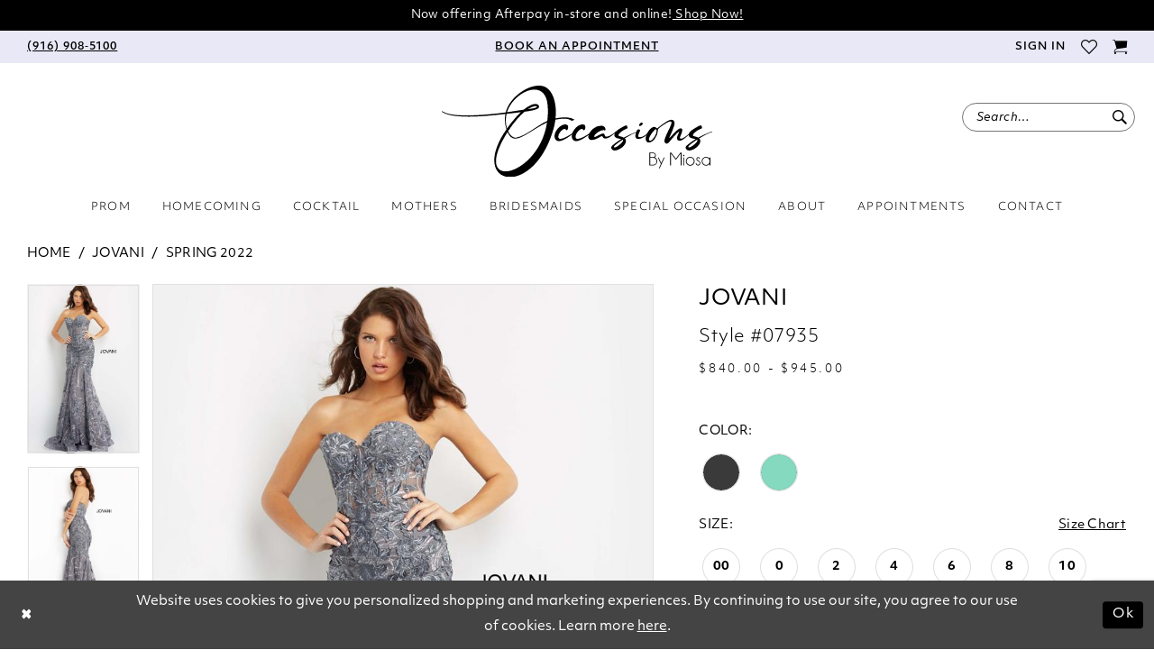

--- FILE ---
content_type: text/html; charset=utf-8
request_url: https://www.google.com/recaptcha/api2/anchor?ar=1&k=6Lcj_zIaAAAAAEPaGR6WdvVAhU7h1T3sbNdPWs4X&co=aHR0cHM6Ly93d3cub2NjYXNpb25zYnltaW9zYS5jb206NDQz&hl=en&v=naPR4A6FAh-yZLuCX253WaZq&size=invisible&anchor-ms=20000&execute-ms=15000&cb=oo6aop1xoy01
body_size: 45047
content:
<!DOCTYPE HTML><html dir="ltr" lang="en"><head><meta http-equiv="Content-Type" content="text/html; charset=UTF-8">
<meta http-equiv="X-UA-Compatible" content="IE=edge">
<title>reCAPTCHA</title>
<style type="text/css">
/* cyrillic-ext */
@font-face {
  font-family: 'Roboto';
  font-style: normal;
  font-weight: 400;
  src: url(//fonts.gstatic.com/s/roboto/v18/KFOmCnqEu92Fr1Mu72xKKTU1Kvnz.woff2) format('woff2');
  unicode-range: U+0460-052F, U+1C80-1C8A, U+20B4, U+2DE0-2DFF, U+A640-A69F, U+FE2E-FE2F;
}
/* cyrillic */
@font-face {
  font-family: 'Roboto';
  font-style: normal;
  font-weight: 400;
  src: url(//fonts.gstatic.com/s/roboto/v18/KFOmCnqEu92Fr1Mu5mxKKTU1Kvnz.woff2) format('woff2');
  unicode-range: U+0301, U+0400-045F, U+0490-0491, U+04B0-04B1, U+2116;
}
/* greek-ext */
@font-face {
  font-family: 'Roboto';
  font-style: normal;
  font-weight: 400;
  src: url(//fonts.gstatic.com/s/roboto/v18/KFOmCnqEu92Fr1Mu7mxKKTU1Kvnz.woff2) format('woff2');
  unicode-range: U+1F00-1FFF;
}
/* greek */
@font-face {
  font-family: 'Roboto';
  font-style: normal;
  font-weight: 400;
  src: url(//fonts.gstatic.com/s/roboto/v18/KFOmCnqEu92Fr1Mu4WxKKTU1Kvnz.woff2) format('woff2');
  unicode-range: U+0370-0377, U+037A-037F, U+0384-038A, U+038C, U+038E-03A1, U+03A3-03FF;
}
/* vietnamese */
@font-face {
  font-family: 'Roboto';
  font-style: normal;
  font-weight: 400;
  src: url(//fonts.gstatic.com/s/roboto/v18/KFOmCnqEu92Fr1Mu7WxKKTU1Kvnz.woff2) format('woff2');
  unicode-range: U+0102-0103, U+0110-0111, U+0128-0129, U+0168-0169, U+01A0-01A1, U+01AF-01B0, U+0300-0301, U+0303-0304, U+0308-0309, U+0323, U+0329, U+1EA0-1EF9, U+20AB;
}
/* latin-ext */
@font-face {
  font-family: 'Roboto';
  font-style: normal;
  font-weight: 400;
  src: url(//fonts.gstatic.com/s/roboto/v18/KFOmCnqEu92Fr1Mu7GxKKTU1Kvnz.woff2) format('woff2');
  unicode-range: U+0100-02BA, U+02BD-02C5, U+02C7-02CC, U+02CE-02D7, U+02DD-02FF, U+0304, U+0308, U+0329, U+1D00-1DBF, U+1E00-1E9F, U+1EF2-1EFF, U+2020, U+20A0-20AB, U+20AD-20C0, U+2113, U+2C60-2C7F, U+A720-A7FF;
}
/* latin */
@font-face {
  font-family: 'Roboto';
  font-style: normal;
  font-weight: 400;
  src: url(//fonts.gstatic.com/s/roboto/v18/KFOmCnqEu92Fr1Mu4mxKKTU1Kg.woff2) format('woff2');
  unicode-range: U+0000-00FF, U+0131, U+0152-0153, U+02BB-02BC, U+02C6, U+02DA, U+02DC, U+0304, U+0308, U+0329, U+2000-206F, U+20AC, U+2122, U+2191, U+2193, U+2212, U+2215, U+FEFF, U+FFFD;
}
/* cyrillic-ext */
@font-face {
  font-family: 'Roboto';
  font-style: normal;
  font-weight: 500;
  src: url(//fonts.gstatic.com/s/roboto/v18/KFOlCnqEu92Fr1MmEU9fCRc4AMP6lbBP.woff2) format('woff2');
  unicode-range: U+0460-052F, U+1C80-1C8A, U+20B4, U+2DE0-2DFF, U+A640-A69F, U+FE2E-FE2F;
}
/* cyrillic */
@font-face {
  font-family: 'Roboto';
  font-style: normal;
  font-weight: 500;
  src: url(//fonts.gstatic.com/s/roboto/v18/KFOlCnqEu92Fr1MmEU9fABc4AMP6lbBP.woff2) format('woff2');
  unicode-range: U+0301, U+0400-045F, U+0490-0491, U+04B0-04B1, U+2116;
}
/* greek-ext */
@font-face {
  font-family: 'Roboto';
  font-style: normal;
  font-weight: 500;
  src: url(//fonts.gstatic.com/s/roboto/v18/KFOlCnqEu92Fr1MmEU9fCBc4AMP6lbBP.woff2) format('woff2');
  unicode-range: U+1F00-1FFF;
}
/* greek */
@font-face {
  font-family: 'Roboto';
  font-style: normal;
  font-weight: 500;
  src: url(//fonts.gstatic.com/s/roboto/v18/KFOlCnqEu92Fr1MmEU9fBxc4AMP6lbBP.woff2) format('woff2');
  unicode-range: U+0370-0377, U+037A-037F, U+0384-038A, U+038C, U+038E-03A1, U+03A3-03FF;
}
/* vietnamese */
@font-face {
  font-family: 'Roboto';
  font-style: normal;
  font-weight: 500;
  src: url(//fonts.gstatic.com/s/roboto/v18/KFOlCnqEu92Fr1MmEU9fCxc4AMP6lbBP.woff2) format('woff2');
  unicode-range: U+0102-0103, U+0110-0111, U+0128-0129, U+0168-0169, U+01A0-01A1, U+01AF-01B0, U+0300-0301, U+0303-0304, U+0308-0309, U+0323, U+0329, U+1EA0-1EF9, U+20AB;
}
/* latin-ext */
@font-face {
  font-family: 'Roboto';
  font-style: normal;
  font-weight: 500;
  src: url(//fonts.gstatic.com/s/roboto/v18/KFOlCnqEu92Fr1MmEU9fChc4AMP6lbBP.woff2) format('woff2');
  unicode-range: U+0100-02BA, U+02BD-02C5, U+02C7-02CC, U+02CE-02D7, U+02DD-02FF, U+0304, U+0308, U+0329, U+1D00-1DBF, U+1E00-1E9F, U+1EF2-1EFF, U+2020, U+20A0-20AB, U+20AD-20C0, U+2113, U+2C60-2C7F, U+A720-A7FF;
}
/* latin */
@font-face {
  font-family: 'Roboto';
  font-style: normal;
  font-weight: 500;
  src: url(//fonts.gstatic.com/s/roboto/v18/KFOlCnqEu92Fr1MmEU9fBBc4AMP6lQ.woff2) format('woff2');
  unicode-range: U+0000-00FF, U+0131, U+0152-0153, U+02BB-02BC, U+02C6, U+02DA, U+02DC, U+0304, U+0308, U+0329, U+2000-206F, U+20AC, U+2122, U+2191, U+2193, U+2212, U+2215, U+FEFF, U+FFFD;
}
/* cyrillic-ext */
@font-face {
  font-family: 'Roboto';
  font-style: normal;
  font-weight: 900;
  src: url(//fonts.gstatic.com/s/roboto/v18/KFOlCnqEu92Fr1MmYUtfCRc4AMP6lbBP.woff2) format('woff2');
  unicode-range: U+0460-052F, U+1C80-1C8A, U+20B4, U+2DE0-2DFF, U+A640-A69F, U+FE2E-FE2F;
}
/* cyrillic */
@font-face {
  font-family: 'Roboto';
  font-style: normal;
  font-weight: 900;
  src: url(//fonts.gstatic.com/s/roboto/v18/KFOlCnqEu92Fr1MmYUtfABc4AMP6lbBP.woff2) format('woff2');
  unicode-range: U+0301, U+0400-045F, U+0490-0491, U+04B0-04B1, U+2116;
}
/* greek-ext */
@font-face {
  font-family: 'Roboto';
  font-style: normal;
  font-weight: 900;
  src: url(//fonts.gstatic.com/s/roboto/v18/KFOlCnqEu92Fr1MmYUtfCBc4AMP6lbBP.woff2) format('woff2');
  unicode-range: U+1F00-1FFF;
}
/* greek */
@font-face {
  font-family: 'Roboto';
  font-style: normal;
  font-weight: 900;
  src: url(//fonts.gstatic.com/s/roboto/v18/KFOlCnqEu92Fr1MmYUtfBxc4AMP6lbBP.woff2) format('woff2');
  unicode-range: U+0370-0377, U+037A-037F, U+0384-038A, U+038C, U+038E-03A1, U+03A3-03FF;
}
/* vietnamese */
@font-face {
  font-family: 'Roboto';
  font-style: normal;
  font-weight: 900;
  src: url(//fonts.gstatic.com/s/roboto/v18/KFOlCnqEu92Fr1MmYUtfCxc4AMP6lbBP.woff2) format('woff2');
  unicode-range: U+0102-0103, U+0110-0111, U+0128-0129, U+0168-0169, U+01A0-01A1, U+01AF-01B0, U+0300-0301, U+0303-0304, U+0308-0309, U+0323, U+0329, U+1EA0-1EF9, U+20AB;
}
/* latin-ext */
@font-face {
  font-family: 'Roboto';
  font-style: normal;
  font-weight: 900;
  src: url(//fonts.gstatic.com/s/roboto/v18/KFOlCnqEu92Fr1MmYUtfChc4AMP6lbBP.woff2) format('woff2');
  unicode-range: U+0100-02BA, U+02BD-02C5, U+02C7-02CC, U+02CE-02D7, U+02DD-02FF, U+0304, U+0308, U+0329, U+1D00-1DBF, U+1E00-1E9F, U+1EF2-1EFF, U+2020, U+20A0-20AB, U+20AD-20C0, U+2113, U+2C60-2C7F, U+A720-A7FF;
}
/* latin */
@font-face {
  font-family: 'Roboto';
  font-style: normal;
  font-weight: 900;
  src: url(//fonts.gstatic.com/s/roboto/v18/KFOlCnqEu92Fr1MmYUtfBBc4AMP6lQ.woff2) format('woff2');
  unicode-range: U+0000-00FF, U+0131, U+0152-0153, U+02BB-02BC, U+02C6, U+02DA, U+02DC, U+0304, U+0308, U+0329, U+2000-206F, U+20AC, U+2122, U+2191, U+2193, U+2212, U+2215, U+FEFF, U+FFFD;
}

</style>
<link rel="stylesheet" type="text/css" href="https://www.gstatic.com/recaptcha/releases/naPR4A6FAh-yZLuCX253WaZq/styles__ltr.css">
<script nonce="fHIO1-sdQuu1CiWWMIfKtQ" type="text/javascript">window['__recaptcha_api'] = 'https://www.google.com/recaptcha/api2/';</script>
<script type="text/javascript" src="https://www.gstatic.com/recaptcha/releases/naPR4A6FAh-yZLuCX253WaZq/recaptcha__en.js" nonce="fHIO1-sdQuu1CiWWMIfKtQ">
      
    </script></head>
<body><div id="rc-anchor-alert" class="rc-anchor-alert"></div>
<input type="hidden" id="recaptcha-token" value="[base64]">
<script type="text/javascript" nonce="fHIO1-sdQuu1CiWWMIfKtQ">
      recaptcha.anchor.Main.init("[\x22ainput\x22,[\x22bgdata\x22,\x22\x22,\[base64]/[base64]/[base64]/[base64]/[base64]/[base64]/[base64]/eShDLnN1YnN0cmluZygzKSxwLGYsRSxELEEsRixJKTpLayhDLHApfSxIPWZ1bmN0aW9uKEMscCxmLEUsRCxBKXtpZihDLk89PUMpZm9yKEE9RyhDLGYpLGY9PTMxNXx8Zj09MTU1fHxmPT0xMzQ/[base64]/[base64]/[base64]\\u003d\x22,\[base64]\x22,\x22wrFgw5VJw6YOw4o8MSvCihnDvGcGw5TCiQpCC8OkwoEgwp5eMsKbw6zCr8OiPsK9wr7Dgg3CmhrCpjbDlsKZOyUuwoBbWXI8wq7DononGBvCk8K2AcKXNW3DhsOER8OIQsKmQ2fDvCXCrMONd0smRMOAc8KRwo7Dm3/Ds1AdwqrDhMOofcOhw53Cu0nDicODw57DvsKALsOUwqvDoRRHw7pyI8Kmw6PDmXdnY23DiCBnw6/CjsKZfMO1w5zDo8KQCMK0w4VLTMOhX8K6IcK7NmwgwplZwpt+woR0wonDhmRvwrZRQUDClEwzwrvDsMOUGTIPf3FOSSLDhMOBwqPDoj5Vw7kgHzdzAnBPwpk9W3gSIU0yIE/ChAtTw6nDpx/Ct8Krw53Ch0Z7LnoowpDDiEDCjsOrw6ZOw4Zdw7XDnMKgwoMvbijCh8K3wrQPwoRnwprCicKGw4rDuVVXewRww6xVN3AhVB3DpcKuwrt6cXdGckk/wq3CoXTDt2zDuwrCuC/Dp8KNXjo4w4vDug1lw5XCi8OIMyXDm8OHUMKLwpJnfMKIw7RFDDTDsH7DsVbDlEp6wrNhw7cvT8Kxw6krwqpBIiNYw7XCphDDkkU/[base64]/DgXvCu8K3eEQFGAbDjsKHF8OIwqHDrcKSZDTCtwXDsXd8w7LChsOPw6YXwrPCqlTDq3LDpjVZR1o2E8Ked8OPVsOnw7AkwrEJChrDrGcGw5dvB2rDmsO9wpRNVsK3woc9SVtGwqVFw4Y6cMOGfRjDo28sfMOwFBAZUcKawqgcw6bDgsOCWwjDixzDkR/Cr8O5MzjCrsOuw6vDtm/CnsOjwq/DmwtYw4nChsOmMTxiwqI8w6o7HR/DmGZLMcOlwoJ8wp/DhQV1woNWU8ORQMKJwqjCkcKRwoXCuWsswp1rwrvCgMO5wqbDrW7DusOcCMKlwq/CizJCA2ciHjPCicK1wolVw7pEwqEZCMKdLMKnwqLDuAXCrTwRw7xvP3/DqcK6wqtceGJ3PcKFwpgGZ8OXQWV9w7AQwoNhCxzCrsORw4/CisOOKQx9w77DkcKOwpjDoRLDnGDDi2/CscOBw55Ew6wGw4XDoRjCpQgdwr8aeDDDmMKPFwDDsMKmIgPCv8OwasKAWSLDoMKww7HCjlJgBsOSw7PCjD4fw5hdwovDoCsbw68acA9ObsOpwrdVw7Yrw7c6JnF9w4ocwr5EZkg8HcOaw5zDqkJiwpZodz06V1/DvsKHw7xSSsOzEMKrCcOZD8OlwoTCoQ8HwozCssKUMsKyw4FuM8OXTQRiJWVzwo46wpZhPMOIB37CrQcjEsOJwonDksKlwrspKxXDmsOVXEZRJcOiwozChsKfw7LDtsKXwqDDl8Onw5fCo0pFZcK/[base64]/CgMOXwprDgcKPw4gVwovCssOUwonCgERXwoBAZl/DpcKvw6bCicOPXTkOJT8wwrc7SMKswo1EfsOQwrTDrcKiworDh8Ktw4B0w7DDusOcw7duwrMCw5DCjAhRbsKgYhBXwqfDp8ORwq9aw4R7w7XDrSIFfsKjEsO5PEMiPS9aOTcRRBLCtQnDrlfCucOVwolywrrDsMOxA2Q/KnhGwotZM8OGw7PDqsOmwpp0fsKEw4UXdsOXwp0bd8O8J3nChcKuawfCtcO3a3wFEMOjw5gychtLLHnDlcOEcUwGChTCnAscw4bCpQZJwpfDmC/[base64]/DlsO0JsKOw67DpWbCi8OtWMKrwpM9IwjDv8O2GsOIwoRZwrFLw4U5NsK1eVJawr9cw5AuCcKSw47Dq2gsQcOcbwB8wrPDisOvwpgZw4sZw6wfwqHDg8KZY8OGMMOswqhbwofCglTCjMO3KEpLTMO/KcK2eEF0fkfCusOod8KOw4MlFsKwwqtEwpt6wp9DTsKjwp/Cl8KpwoMcOsKnQsO8QwXDq8KbwqHDpMKFwqHCqHprFsKdwpfCkksbw6fDjcO2XMOOw4jClMOrSFh0w7rCpBU0wozCpcKbUXEdccO8Tz3DusOVwrrDkw8FMcKUCmDDnMKzbCctTsOkfnZGw7HCq09ew4NLDFTDjMKQwrjDp8Orw57DlcObc8Ovw7fCvsKxZsOxw7/CsMKiw6DCqwUeMcObw5PDp8Olwpp/CGUsM8OhwpzDmxc1w4gmw7nDqmlGwqDCmUDCg8Klw5/Ds8OtwoPDk8KhW8OPP8KHBMOdw5B/wrxCw4wtw5/[base64]/CpsOwHjJkw65Mwr/CvMKOwqMfPsOxw64cwqDCscOXBMKBRMO6w54OGEHCjsOew6pMLj7Dqm3DsgcTw4/CrFcXwojCncO2BcK+DT8HwqHDoMK3OlrDocKifFPDs0nDohTDiiQkfsOsGMObZsKDw495w5kywrrDjcK7wpfCuinCq8ONw6Uyw73DqQLDvGx1JR4fGyLCr8KcwoIHDMO8wodLwrY4woMaLMKVw4TCtMOSRD5fCMOXwrR/[base64]/[base64]/w6vDrsOSw5MEwqdkw5NWw7oxPkJ9Km8Nwp3Dvm1kBMK1wqbDt8KoW3jDosK0chUawohPccOywp7DjcOuw4FcAGIxwp1zf8KxDjXDgsKsw5clw4nCjMOZBMK5MsOcasOQIsK2w73DocOjwpzDqQXCm8OjV8OkwpMmO1HDszbCjsO+w6HDvcKGw5/[base64]/RsKYwprDs8K5JMOQw5Jmw4R2w6htOcOAw4PCq8O9w6fCuMOmwocuLMOhbFXCvnU3w6JnwqAXNsKqKHx9BwrCqMKyUgBIBVx+wqswwqPCpyDChV1hwq1gIMOoWcO3wrd+XMKAGkwxwr7CsMO3WMO6wr/DpE1GP8OYw6LCmMOebjLDssKvUcKDw6DDgsKre8ORXMOSw5nDmigZwpFDwrfCujwadsKFFA0xw5bCnBXCi8OxZsOLe8Opw73CjcO1ccO0wpXDksO2w5JUaFQpwo7CqsKSwrdSaMOCKsOkwpdmIMKuwpd/[base64]/DuHzDv8K2woTClMK/wrl5c8OAwo3DqC8dw6/[base64]/MxzDuTF6YFDCusKsw67DrsOtw6pBHF3CkiDCqhvDtMO/L3/CgjbDpMK8w4VCw7TDisKgHMKxwpMTJRt0wrHDmcOcdDRnecOEXsOJIWrCucKHwoUgNMOdAj02wq7DvcOpV8O6woHCgRzCgFYjXyAjZl/DmcKbw43CnHAdMsOLR8KJw7fDr8ORLcOww7kjP8OXwrAGwoYPwpXCrsK8TsKVw4jDg8K9JMKVw4nDm8OYw4fDtAnDkwNqw69oFsKFw5/CuMKlbMKiw63CusOhOzZiw7vDrsO9M8K1YsKkwqkQGcO3C8ONw7UbecOFQW9Gw4XCksOVOWxXScKAw5fDijRNCjnCnMKRJcOqZFIPR0bDlsKzCxN+Z20QLMKiDnvDqMK4csKcD8OTwqLCqMKRaWzCvF8xw4LDksOXw6/ChsOVRAvDr2/DkcOBwoQ+bwLCqMONw4nCnsK/[base64]/Di0sTwq4nw6rCrDpGwpPCpMOHwozCigd3UAxydCDCv8OqIi4fw5ZecMKUwptLbsOhF8K2w5bCoj/Dt8OHw4rCkSJKw5nDlz3CtMOmbMOzworDlw5dw4k5F8Oww4VSIXLCpkoZfsOnwojDjsO+w7nChC1ywq5sHQfDp1HCukvDmcORPAI9w6TDosOXw6HDusKrwpbCjsOrXCTCjMKRw4PDllkRw7/[base64]/[base64]/Ct2pxw7lwNHTCslDDmcOLP8ODRysuYMKIbsOxLkvDjS/CpcKFVjrDvcKBwoDCmy0HcsOLR8ODw44lXsO+w5HCuk45w4zDnMKZODrDshfCosOTw6nDiUTDolUjW8K6KSfDgGbDsMKJw4AceMObSDU3GsKHw5fDhHHDv8KyLMKHw5rCt8KDw5gUVDLDs1nDnTlGw4V6wrDDlsKCw7jCu8K2w4/DpQZqHcKuUmIRQ0bDjVEgwpbDm1TCsU3ChcObwqlsw4JYF8KTZcKAaMO6w7V7YEjDlsKww60OG8KjHQTDqcKTwprDucKydBfCuSNcRsKOw4/ConDCo1/Crz3Cp8KjNMOnw5VhesOvdwgSDcOIw7XDksK3wplyTmzDksOuw5XCl3/[base64]/ChARnw7HCrMORVUbCozx2dlTCrkTCt1VcwrZuw4PDs8K2w4PDsnHDicKOw6/[base64]/ClsKOw43Cm8O+w5fDpFdhFFcQaMK8wr41elDCrT7DogrCv8OBC8Kqw40/[base64]/DgncfZA0bAMOvw7NtTzfCn8K8QMKgP8K/wotbwqnDnB3CnlrCmxbCg8K4Z8OZWmw6MCwZeMKgEcOYMcKsOnAPw6HCgEnDi8OuUsKzwrvCs8OAwrRCbsO/wqbCnwzDt8KWwq/[base64]/IlcjCxHDmGTCgi7CjSdZwojCgGjCuybCmMK9w54fw4cTMmBgLcOTw7PDjywPwpfCqjVqwrTDuWstw4Iww7Naw5sjwoTCi8OvIcOAwpN2a1o+w4/Djl7Cl8KuaFpPwo/DqlAcQMKaLA1jAS5LGMOvwpDDmsKNRcKqwpPDjA/DplLDvRtpw7DDrH/DpTnCusOWend4wo7DtUfCihHDrcKfEm8ZSMKmw5BELA3DocKhw7PCg8KIX8OLwpsQXhtjECjCtn/[base64]/DoTfClHZSfcKhUyUVw5TCmCJ1TsOlw6bCjH/DsykywoZcwpgXOmfCk0jDh2/DrgLDlEfDhxrCq8O1woc7w4N2w6PCpmtvwphfwqDClH/CosKdw5LChcOZYcOpwqtGBgRrwo3CkcOEw5QGw5LCt8K0IivDvy3DvnvCgMO3R8OPw45Nw5hiwrtvw6ELw5oIw6DCoMOxQ8OEwrTCmsKjE8KXVMKDE8OcDMOBw6LCol43w6YbwrMuwp/DjFDDvW3CvxbCgkvDuATCiRYlJWAVwrHCiyrDtMKmJwsaHSPDrsKpQznDoyDDmg3Co8Ksw4vDr8KXD2XDlhoVwq48w755wqxjw75wQsKILhlPHVzCiMKPw4VawoEHJ8OHwqRHw5PDsF/[base64]/DscOOYHkLXMKnwql4w5LCrWQ6wqbDtsOTwqLCvMKfwpzCp8KpNMKjwqYBwr4JwqBSw5nDsDdQw6LCgQDDrGDDjwhbScOSwotPw7AwFMOYw5fDh8OGcwnDv3wdeSnDr8OTIMKyw4XDpFjCiiJJVcK9wqhlwrRpaw9iw4/Cm8ONX8OTD8KUwoZyw6rDl0fCksO9AxjDiV/[base64]/CkMOQwonDsQDDncO2fVzDm8Odwr/[base64]/wrvCucOhw5/CvcKgw6ZUPVFpQWXCgjtPc8OkMyHDnsKZf3RGacKUw7osKRcWT8Oew7jDqyDDgMOjaMOnVsOQZcKfw5txYxcFVSBrcw5ywqzCs0UjBCBSw6Iww4kbw4HDty5eTCJzC3zDncKrwp9BdRYhKMOkwpLDixDDksOeJULDq2xYPjVzwr3CuCwcwo0/[base64]/CmDjDpcOYC8O0w7LDoGJiDsKWwqXCscKYJUF4wovCvsO2EMOTwrrCiAzDtn8CScK4wpfDmsOCVMK4wr0PwoY3CXLCoMO0PxxSFT/CiWLDvMKiw7jCo8OLw4fCncOvaMKbwoTCvDTDqwrDiU4EwqnDtcKvc8OmPMKMOx4bwrE2w7c/ejLCnw4pwpbDlxrCgWNewqDDryTDuUZ2w6jDjnsgw4pMw6nCpj7DryETw4DDhWJLLy1Wf17ClSQLOMOpTHfCjMOMYcOQwrdQHcOuworCo8O4w4TCuhTCjFg9PzA2A24Hw4zDojtLeifCl1IHwoXCvMO9w6JqPMOtwrHDhUgJLsKQGi/CsFjCmlwZw4bCg8OkEQdbw4vDo2/CosKXE8KBw5Q/[base64]/DuMKewpbDp8KODRlVw5HDvsO+wrrDvFbCgSliwpV9FcOhbcOxwqjCn8KdwonCvlXCosOQcsKHOsKUwo7CgGdKQ21ZYsKWV8KoDcKxwqfCqMOPw60Kw6Qqw4/[base64]/IghiwpdxHMKwIi3DkMOnw7fCgEZdBcK0VTESwocVwqrDkMKEJ8KmUMOTwrdxwrrDtcK2wqHDlkQdO8OWwqVpwr/[base64]/CuW0swpvDtkYMa8KqH8KrPMOEwpFVw7PCocOwM2fDrAjDkjfCiW/DsEDDv1vChQ3Do8K7BMKkAMK2JsKAcnjCnVFXwpDCrzcgFhxCCzjDvj7DtRPDtsOMb1hhw6d6wpJEwoTDqsKEIxsNw6HCn8Kgw7jDqMK2wqrDjcOVVHLCvT06JsKWwqXDrGgtwp5AdmfCijR2wrzCs8OVfxrCh8K4OsO7woXDp04QMcOfw6LCgjZvH8Osw6Y8w4p2w5/DlSnDgx0pTsO6w6l5wrMgwqwxPcKweRnDiMOqwoQ7W8OvTsKQK1nDm8KKMxMKw6Anw7PCnsKyW2jCucKRWsKvSMKHfsO7esKbN8Opwr/CvCd5wotWV8O3b8K/w48bw7FhcsOxasKBesK1AMKww6d3IzDDrQfDlMOjwrzDicOsY8K+w4jDuMKyw711B8KzKcOtw4d7wqJvw6BzwoRew5zDhsOZw57DmUVTS8KffMKlw6ViwrDCvsKyw7Q0Wy99wr/DvFpRMh3Cnk8dFcKgw488worCiThewo3DgSHDscO8wozDncOkw7PCpsKVwqcXRMK1EXzCscKXB8Oqc8OGwopaw5XDhkB9wrHClFEtw5nDhlBiIzjDlk/CnsKuwqPDrsOuwoViDjN6wrPCu8KhRsKew5xjwqnDtMKww7LDs8KCa8Odw6jClhoBw4sFAz0zw4VxBsO2AWVVw5cKw77ClV8Mw6nCpcKRGCoAbwXDjQvDicOcw5PCncKDwqVNH2ZqwonCugPCoMKLVU9ywoTDnsKXw70bF3Qww6TDm3LCm8KPwrwkQMK0SsKlwr/Dt2/Di8OAwpsBwoQYBsK0w6hJS8Kxw7XClMK/w4nClmbDh8KQwqZMwqkOwqNPfsOPw7JSwqvCiD4oGFzDnMORw5xmSWERw5fDgknClMK9w7cCw7rDpxvDrBt+aUTDmErDslx0AkDDlT/Ci8OFwofCmsKrw6wKSMOib8Ovw5XCjhfCn0zDmhDDgR7DvFTCtMOqw7ZgwoJywrYqYCXCrMOJwp3Dp8O7w5jCvXnCnsKgw4pSHQItwoA7w6cOTA/CrsOIw6wMw4NgM1LDhcO+Y8KgZAB6wrZVLxDCrcKHw57CvcOjWCvDgiLCusKtJ8ObC8K+wpHCosOXPB9Uwq/CoMOIU8KjEW3DuGXCjMOXw64lJ3HDpi3CmsO0w6DDuWYmSMOvwpkHw4ENwq4NNR5cfxZDw57CqSosJcOWwqhHwp87wr7ChsKpworCmn9gw487wpZsMml9wroBwrgyw73Duw8gw7vCqMOUw7R/e8ODRMOhwpcywr3Crx7DjsO4w7zDvMKFwpYtYMOow4wSbMKewobDmMKIwrxtYMK7wotTwo7CsQvCgsK/wr5DMcK2YmRGwrPCmMK6HsK0PQRjXcKzw4oeRsOjWMKTw4pXGhInPsOeDMKaw411LMOnCsOLw4oLwobDmDrDs8OUwo7CiH/Ds8O0UXzCv8KgPMKwHcOlw7rDkQRuAMK3woLDh8KvGMOiwr0pwoTCjxoAwpoZScKew5vCjsO+bMOVRGjCsUkIex53QS3ChSTDlMKAc2lAwqHDnEEswrrDv8K3wqjCscORKhbCoCHDlQzDl05FO8OFBRghwqDCsMOeDsOHOW8Tb8KNw7sMw6bDp8O/ccKIVR3Dnh/Cj8KLKMKyJcKxw582w5jCtSwsbsKJw7EJwqtHwqR8w558w5oQwrfDo8KEVVTDqlY6ZTXCjk3CujsxVwpawpYLw4rDiMOZwq4CfsKuKmsjJMOwOsKbeMKDwppAwrlZGsOdLWVNw5/Cj8Obwr3DnTBydWPCmwBfBsKEdkXCunXDkGDCjMKcesO2w5HCrMOzc8Olb2LCpsKQwqV2w6IoO8OZwqvDg2bCscKZMVJLwooBw67CtEfDlA7CgR05wrpyGRnCmMOZwpnDh8ONV8OywrXCqy/DmTJvPzLCkxENexQjwqzCocKLd8KYwrI9wqrCsV/[base64]/cFNENcKJwqtkw4vCm3xYdEnDsFUFaMKww5nDusO+w6sse8KROMOGXsKlw6fCpyQQLMOcw67DvWbDmsOrYjUrwq/DhUkqAcOKUFnCrcKfw7w5w5xxwoDCmzpNw4zCosOxwr7Dv0BUwr3DtsOHLkZKwqfClMK0XMOHwr11ZRMkw48aw6PDpV83w5TCnANkJw/DmxzDmi3Du8KIW8Orwpk3Kj/[base64]/Cpy8Twoo+wolAw5jCu8KJw7fDowjChsK/[base64]/Du0jCtcKWSsK5QMOqVsOxwohSw7DDj21Rw783TcOpw5zDnsKubQgyw4XDmsOkbcKzXkM7woF2X8OowqxYWsKHM8OAwpgxw6rCuXEZfMOrO8K4LHzDi8OPaMOZw6HCrQZAG1l/KBsCAQspw4TDlSB+d8Opw67DlcOMw6/DjcOWecO7woLDr8OtwoHDoA9gK8O6RwDDl8Ozw60Xw4TDnMOWPsKaSQTDh0vCvkRxw7/[base64]/Dokcowq/Dq8KKwpnDu8KTwq/DnhrCvTnDm8O+woUnwoLCkMOfQkRpM8Odw6LDsi/DpzDDj0PCqsKmYDp4NnsRan1Mw5I1w6Zkw7rCtcK1w5M0w4TDjhzCmHHDnGxsNsKVExtxM8KOF8KDwrvDuMKELhNcw6XDl8OEwrltw5LDhsKLYmfDuMK4TgbDo2Ymw7gARMKoJW1Mw745w4k7wqnDrx/[base64]/DsQDDo8OowpIDRyUiw68Ewohww4TColDDiwoXD8OSWTlTwqHCvwfDg8OLDcK7UcO/EsKDwo/Dl8Kxw797Thp6w5XDssOAw5LDjsKfw6UvYMKbDcOfw6pgw53DnnjDoMK8w73ChxrDjHR6PyPDrMKLw4wvw4rDn0rCosOzYMKFN8KZw7vDo8ONw5V9w5jCnijCs8K5w5zCqGvCu8O+L8K/[base64]/w57CoMKMFzxdwpN9wrtOfn5yGMKYCcKrwq3Cn8OhAmjDksO9wo8CwoQVw49kwp7Cu8KjcMONw6LDq2/DhnPCscKJeMK5eRhIw7XDh8K/w5XCgAV1w7TChsKGw6szNcOSG8OwfsOEUQ9WccOuw63CtHgYSMOAU1MUUDfCg3DCq8K2FnJrw4LDo2J8wr9lOibDgQlCwqzDjj3Cm1c4ZWBNw4TCuUBZYcO1wqNWwrnDiiBBw4nDmhc0QMOORsKNN8OrEsKNdXbCsTdZw7zDhB/CmQk2TcKZw6pUwprDhcOxccOqKUTCqcOCM8O2fMKOw5vDjsOyLxREYsOsw57Cvn7DiiYNwpxsfMK9woLCmcOoNiQ7WsOlw47DsXUXfMKvw53Cp1/DhsOjw55iWiFEwrrDilDCs8OOwqUtworDvcK3wpTDt1tAUVvCgMK3BsKmwpzCsMKPwo4zw7bCicKcLjDDsMKXZRLCu8KpcCHCgyjCr8O/dRjCnzjCmsKOw60/[base64]/w6pswrZWUEbCucO9w5fDkMKKw6Inw43DlsOcw4xHwrE9bcO/EMO9FcK4W8O+w6XCv8KSw5TDkcOOJUA7Nyh+wqfDjMO0BUnDlmJZIcOCF8OBwqbCs8K+FMO0cMKXwoDCosO+wp3Du8KWFgpgwrtOwowOa8OzL8OMP8OTwplLacKqEULDvw7DgsK/wqABZV7CozjDscKzSMO/eMO1OMOnw6NYIMKtVhU9SQvDon3CmMKtw59kDHrDmDx1dAhlTztBI8KkworCgMOxdsOPak4/[base64]/PmU3SybDtGPDh8O3w7gNwr3Di8K6wqoEw6YSw6PCnxjDqcKZTlvCm0zCtGoJw7bDjsKZw745VcK7w4bCnF4yw4rChcKIwp0Cw47CpHpYMcODWAbDnMKPOcOmw7M4w59sJ3nDuMKhODzCq2plwq8wS8O2wqnDphPCsMKjwpxPw77DshQXwqIpw67DoB7DgF/CusKgw6rCuD/DhsKCwqvCicOFwqo1w67Dgg1iTWZIwrtuW8KiYsK1GMOHwrBcehfDuF/[base64]/wrUowpTDggRBcisewrdxdMOtIXoCwrrCuGBeEhzCmsOVQMOvwr1Aw7DCocOLe8OOw47DqsOLQw/[base64]/DpTXDs23CqsKdNDTDi13CtBbDl8Odw5bCu0tIBHwBLicnK8OkfcOrw7DDtkDDnUUTw7bCpm9cHFfDnx3CjMOEwqnCmVs/fcO7wrgUw4ZvwoLDncKIw7ECH8OaO28Uw4dgw5vCrsO7fQgCCSU7w68dwqIiwrjCjzXCncKYw5RyKcKewqbDmHzDlhfCqcKBGxHCqARhXW/DrMK2cAEZSz3Cr8O1Zh9LScOdw4gUHsO6w7TDkyXDiUgjw4h0Ghpow4QZBE3Dt13DpyTCu8OLwrfChAMLeFPClUMdw7DCs8KkM25SEm3DkDUKL8Opwo/ChEHCjwrCjsOnwpXDmD/[base64]/fmFJwonDkW/CosKvwrbDgcK+YMODwrzDmHhFNMKww6bDv8OFecOIw7rCscOvW8KUwrlWw5dVTBogc8OQEsKxwrR5wqMywpokbWdPYkjClB3DncKJwrcxw48vwr/Du2NxO3XDj3YwOsOwO3JGesKMFsKkwqnDhsOrw5bDvXEIT8KXwqDDg8OrayfCljxIwqLDgsOJMcKkCmIZw5bDlQ89aioow5AFwpgEF8OmB8OZKzrCjMOfTSHDhcKKC07DisKXDGBWRS4iX8KkwqIgKXR+wq52JjrCq29yJ2NADiIvIGXDmcO2wqnDmcOJesOHWU/ChgbDvsKdc8KHw4bDuhQKCigHw5zCmMOZdjbCgMK+wp5NDMO0wqIFw5XCjBDDkMK/QRBjaA05XcOKcnpRwojDkBbDqXXCinvCpMKpw5zDo3ZSWxccwq7DrmJwwoFfw7cOA8KkQgbDl8KAUsOFwql0U8OUw4/Cu8KCZhLChcKBw4Vxw7/[base64]/CjcKkZcKIw6HCgmlgwo1NWl8AfiPCjcOiw7xEwpLClMOEfX9TccKnQw7Cn0jDn8K1b0pADEXCucKGHRp7LTMsw5c9w7nCijPDisOyW8O1InPCrMOlMTHClsObGUFuw4zCp37DncKdw4XDgsKwwrw2w7TDisOhRA/Dg3XDoW0Cwqcew4TCkDtgw4rChhHCuDRqw67Dsgc3P8Ovw5DCuWDDvjJdwrYNw73CmMK2w6RmPX1WIcKXDsKFE8OOwrF2w4HClMKtw7EGFg0/KsKRCCJYI1gQwpLDijrCkgJNSzw/w5DCnRZcw6HCt1l2w6bDuAHDnMKVP8KSL3w3wpLCocKTwqXCl8OMw4LDu8OqwrHCg8KYwrDDhRXDu0MNwpNOwozDjBrDusO2RwovFDx2w6IpNCt7w4l3fcOyKE4NCjfCg8KCw4PCpMK+wrxjw4V/woAkdULDjSXDrsKjUzBPwoxXecOsd8KewrAXccKiwpYMw5Z6DWkpw6hnw78ke8OVFUHCrW7CqSNfwr7DgsKfwpnCisKkw4/DiFvCvmfDmcKYUcKdw5/[base64]/VcOpw5UlPTTCpzfDh1IKw6cBVRHCh8ONJxPDrsK7RwfDrcKmwqUxKFdQakMuABXCosObw6HCpF7Cg8OUSMOYw7g5wpp3QMOfwp9KwoPCmMKBFsKCw5VNw6t6XcK/esOAw6IuI8K2DsORwrVbwp4HVQtgeEUMd8KWwoDDvz/CuF9gDGXDoMObwpTDjsOrwqPDnMKNH3kmw4liBMOfDVzCm8Kew4cTw4TCucO/FcOQwo7CqmEEwp/CqcOHw4tMCjBpwq/[base64]/NMKbNsO9woMrQixdw4o6wpMXLXsGNXfDkWc5UsKNcl9aIWE9wo1tOcKcwp3Cr8OuMkQ+wpdxecKBJMOhw6w6UkDDg1sNW8OoWGjCscKPJsOvwrNWYcKAwp/[base64]/[base64]/U8OiLsKuQ07CocK3wpbDg1zDvsOsw6N/dC9awql2w7jCgXNBw73DqksAYH7DgsK+Mzdgw7RzwoEUw7HCmxJ3wqbDscKdBQdGLgoDwqYgwofDo1c1TsO1UH02w63CpMO4cMOWOSDClsO7GcK1woXDr8KZFhlcJQhQw4LCiSs/[base64]/DtnwQPCpHwpwLwo/DusKpw6HDmMKLw7bDv8KOesONwp7DrkQSHsKJTsKzwpdrw43CpsOmbF7Cr8OBCxDCusOJfcOCLiJyw43CjTDDqnjDssKyw5XDicO/Xm1nPMOOw4Fib095wofDjABLMsKxw43ClcOxEEPDpRpbayXCgyjCrcKvwq/CoSDCh8OcwrTDtkDDkx7Dknw+YsK0FGAnPkPDjzlJf3Zdw6vCucOiUilrbz/Ct8OGwpsxBi0YBTfCn8O3wrjDgsOtw7LCvw7DmsOvw4nChlV2wp3DgMOkwobCrsKrU33DpMKFwoNuw7kdwrHDssOAw7JZw4FjNDdmFcOkGi/DtHrCqMOFT8OENMKrw7LDuMONKcOJw7gcH8OSN2nCrwUlw6x5B8OiVMKCTWUhw7cUHMKmPVTDrsKyWhLDm8K4UsOPe2LDn1kvIHrCrxrCiSdNIsOTV19Xw6XDgTPClcOtwpYow5wnw5LDpsOUw5YBZWjDv8KQwo/Ds2PCl8KrQ8KfwqvDjmLCihvCjMOgw77CriFyGMO7Py3CgEbDksO7w7rDoCcGVhfCkXPDscK6KsKkw63CoRTChEXDhR80w4/DqMK0SGTDnh89YxPDnsOGVsKuAHjDojzDscKnXMK1O8O/w5LDqmgiw6fDgMKMPA0Rw4/DuizDmGVawqhHwrXDiG5sOxjCjR7Cpy8PAG3DkzXDrFTCmyfDghM1GB51dUTDmQpYEX4Iw6ASNsO3fFEveW/DixtLw6xdcsO+VcOGAlQrYsKdwoXCpjkzfcKtXcKMTMOhw6Y6w4Fjw7bChiYDwph+w5HCpQrCisO3JUDChhIbw5LCvsOew59Fw7YnwrdqCMO7wqRGw6bDkVDDlEg/eh9wwq/Dl8KqfsOHfcORT8OUwqLCqXzDsEzCq8KBR1g+dkTDoHFaDMKPODZCJcKIFsKxUGNaB08qDMKgw6A9wpxUw4fDjsOvNsODwr5Dw7TDu0Mmw4hAUsOhw70rUzwqw78TFMO/wqNfYcKSw6DDgMKWw6UnwpBvwpxmAzsRDMKIwrpkEsKBwp/DgsK5w7ZGOMKMBg5Xw5c8RcOkw7jDojUkwrTDrWJRwoIYwrPDlsOlwr7Ct8KJw7jDhlgxw5jCrzggFyHCn8Kyw6A+Ex1NDGzCgCzCunUiwqV6wrnDmScjwpzCqzTDuWHCjsKnbBzDiGXDgBUaexXCqMKMFExIwqPColfDhDfDmlN2w7nDkcObwq/DvgN4w7AlaMOIKsO0w7rCqcOwXcKIEsOTw4nDiMOjM8O4D8OlHsKowqfDmsKVw6UmwozDuWUfw794wpg4w48rwp7DrD3DiDjDlsOrwprCn2MVwoHCosOUa3VrwofDijnCkDXCgTjDuUxzw5AQw58Dwq42MAE1AEJ4fcO7HMOewq8ww6/ClQhVMjMAw7PClMO2acO8ZnVZwr/DncKfwoDDkMO7wrt3w6TDqcObesOnw4TCmcK9W1B/wpnCk3DDhC3CgHnCuwzCrW/CqFo+cm8ywp9BwqHDj01FwqnCusKpwpHDq8Ohw6YkwrE5P8O8wr1YbXAEw6BgEMOwwr1sw7k1KFlVw60pdVLCusOPfQRNwr7CugLDvcKBw4vChMOvwq3DocKgIcKvY8K7wo9/NkhNACLCscKnE8OeGsK6cMKmwq3Dg0fCtznDqA1XTgEvLcKcWnbCtFPClg/DqsOTKMKANcKow6I6bXzDhsKnw77CtsKIKcKPwphtwpXCgELDpF9sOlMjwr3DisO8wq7Cn8Kjwrdlw7s1SsK/IHXChsOow4xlwqDCsXjCp1lhw6jDlCMYY8K6wqrDskd3wqNMDsKXw7UKKXJoJTxQa8OnPn9qG8O/w5oHE31rw74Jw7HDtsKrMcOvw4LDpzHDoMK3KsO/wpdEZsKhw5BlwqwfJ8OEZcOYbWLCpm3Dn1jCkMKQO8OdwqZBWsKzw6kHEsONAsO7eAnDl8OpECbCnwfDlcK9XgDClANBwqgIwq7Cv8OUNyzDm8KEw5lUw7jCgn/DnCvCmcOgB1EgX8KfVsKwwrHDiMKhUsKuWjh2RgcVwqrCo0LCs8O4wpHCm8OvUcKpJw7CkxN1wo3CqMOiw7fDgcKgKw3Ck0M7wrrCq8KZw4FUQifCuAI5w6J1w7/DrXtuLsOlHTbDj8Kkw5t2aTktYMOIwpcYw6HCmsOswqB9wr3DnjUTw4h/[base64]/wq1Vw7cIKsOCwqVpw55fAz7CoBw5w79zXxHClw5pFgfCgBrCtE4Mw4svw5rDhwNgbsOyRsKRCh3CsMOHw7PCh25dwp3Dm8ONEsKodsOdZHpJwpjDl8K/RMKiw4c0w7oNwrvDlWDCrXUTP1cIF8OBw6EwH8Oaw77CqMKVw7A3TxkUwp/DoV/[base64]/CmygXw4PCnA4/csO7woIaE8KkM241QcOEw7zDh8O3w7XCm0zCgcKWwqnDpEPCoX3DgR7Dt8KWDUnCoRjCiAHCtDtLwrd7wpNyw6PDsxM4woXDu1ELw6rDpzbCkVDCvDjDjMKYw6Y5w7nCscK5Oh/DvW/Djz1sNFTDnsKBwp7CtMO2PMKDw5cjw4XDjGUiwoLCn2UCP8KDw6HCrMO5OMKGwp9twprDssO9G8KrwrPDumzCgMOZIiVZG1Muwp3DrwjDl8KTwqF3w5zCksO/wrPCpMK+w4QqITtgwpIRwrRFBxsBZcKHBW3CsAt9RcObwq03w6tSwovCozXChsK8IXrDmMKNwqFVw6okHcOvwp7Cv2VRDMKSwqtgWnjCsldXw4nDtyDCisK9L8KxJsK8R8OOw6I0wqPCq8OOJ8KNwonCosOXCWM7wrB7woHDvcOmFsOuwqV7w4bDg8Kewp1/eWXCq8OXf8KtDMKtYW9gwqZtW09mwpHDmcKbw7thbMKkKsOsBsKTw6/DkVDCnx1Xw7zDvMKvw5fDrRbDnVpYw7h1G37ChnBEVsOcwotLw4/[base64]/wooPTsOEMMKXwpIBDcKKSMOUwrjDqxE4w4UeQxvChcKIe8O5I8Olwoh7w7/CqcOnHQRFdcK6D8OeYsOKd1N8HsOAwrXCiQHDhsK/wr5xLMOiI2QVN8OTw43CkcK1EcOGw4JCEcORw4BfZXHDixHDpMKgwp0yWsKWw69oNAQbwrdiDsOQAMOzw5MRZcKUODcNwonCnsKGwqJ/w6HDgcK2NU7Cs3TCvGYdPMKrwrktwq3CkUw9S0EHPWYuwq0fIwd4PsO6NFcXT3nCmsKucsKHwp7DvcKBw6jDmDt/[base64]/Dn3jDhcKywo4GIsOhd0DClcK5w6DDrxoiX8OJw7gkwrzDiTxJwo7DiMKpw4TDmMKyw48ew4nCuMKcwppwLhNISGkUbEzCjx9SEkUHfwwgwq4rwoRuLMOLw50hYj3CrcOWTsOjwosxwpxWw6zCoMK8em9vFkvDimQTwoPDjyQkw4LDvcO/QsK+bjTCr8OIenHDrG41UW3ClcK+wq0VdcOWwqQXw61ewpRzw5nDk8K5dMOPw6E0w6AsZMO0IsKFw7/[base64]/ChsOBw6vCuSDDk8KjwqFNZMOjwpBkEsK1VMONL8ODIl7DjTjDqcKUOjXDgcOpPFQ6WMKEABdZYcOwHgfDjsKbw5Y2w73DlcK0wrccwpo+w4vDilvDkUDCisOeO8KIUC7DlcK3FXXDq8K3c8OwwrEcw7Jacz4lw4l/IALCssOhw5LDhQwawqp6YMOPJMO6GcODwqIZUEIuw5DDjMKJI8KHw77Ct8KGQENNQcOUw7jDq8K2w5DCmsK+FxvClMKKw4LCk0zCphrDiAgKDB7DvsOWw4olIMK6w5p6BcOIfMOgw4YVd1HCpirClF/DiUbDicO1WxLDuioWw6jDshbCusORC1oew5PCpsOpw5F6w5xYOylGNkMsJcKBw4tQwqhIw7XDpnMww68Jwqs9woYPwr3Cs8K+FsOJPnJFHsKywqFMPsOow4DDtcK7wop9BMOOw7FyBHtECsK9cn3Ci8OuwqhVwoU\\u003d\x22],null,[\x22conf\x22,null,\x226Lcj_zIaAAAAAEPaGR6WdvVAhU7h1T3sbNdPWs4X\x22,0,null,null,null,1,[21,125,63,73,95,87,41,43,42,83,102,105,109,121],[7241176,483],0,null,null,null,null,0,null,0,null,700,1,null,0,\[base64]/tzcYADoGZWF6dTZkEg4Iiv2INxgAOgVNZklJNBoZCAMSFR0U8JfjNw7/vqUGGcSdCRmc4owCGQ\\u003d\\u003d\x22,0,1,null,null,1,null,0,0],\x22https://www.occasionsbymiosa.com:443\x22,null,[3,1,1],null,null,null,1,3600,[\x22https://www.google.com/intl/en/policies/privacy/\x22,\x22https://www.google.com/intl/en/policies/terms/\x22],\x22D75ANTulqg4/Al9tJjh3EsoUe/bGmP/Akz8lrwXIZZY\\u003d\x22,1,0,null,1,1762950454494,0,0,[7],null,[240,180,136,25],\x22RC-d2K7JXYzbBHkKg\x22,null,null,null,null,null,\x220dAFcWeA6AITmbi6Cu7yaWT3IBxv3LM7mTxuOaF8oaJsRiJsQE0AJcKs1kjBthtAdaOVXoDLJdO2MLKQTEzLqEL8kMEndGBiuILA\x22,1763033254525]");
    </script></body></html>

--- FILE ---
content_type: image/svg+xml
request_url: https://www.occasionsbymiosa.com/logos/main-logo?v=f1fd1f8a-6d03-4e96-7a4e-43195c503f39
body_size: 11171
content:
<svg id="Layer_1" data-name="Layer 1" xmlns="http://www.w3.org/2000/svg" viewBox="0 0 299.6646 100.4123"><title>logo</title><g id="logo"><g id="Group"><path id="Shape" d="M.5437,28.0371c5.0021,3.6309,15.806,4.7368,27.1855,4.7368,12.435,0,25.6567-1.3169,32.8785-2.052,3.6908-.4219,7.113-.8438,10.3241-1.2657C74.5139,14.2423,93.2687.0767,107.495.0767a14.9285,14.9285,0,0,1,11.488,4.6856c5.111,5.53,7.484,14.7409,7.484,24.5916,0,2.2118-.16,4.4236-.371,6.6865a47.3687,47.3687,0,0,1,10.062-1.157c3.953,0,8.111.6328,11.219,2.6336l-3.422,1.2082c-1.791-1.79-5.213-2.3716-8.693-2.3716a48.1045,48.1045,0,0,0-9.326,1.0548,58.6426,58.6426,0,0,1-1.951,9.742C113.392,84.3222,91.2665,100.489,75.6205,100.489c-10.0107,0-17.386-6.6357-17.386-18.5895,0-8.6362,3.902-20.11,13.49-33.9053A33.379,33.379,0,0,1,70.5672,31.15c-3.0064.3707-6.2175.684-9.64,1.0547-7.1642.7352-19.2857,1.8986-31.0874,1.8986-12.1727,0-24.0256-1.2082-29.77-5.4208ZM91.3753,54.9427c-3.8444,2.052-7.0619,3.2665-9.7484,3.2665-3.6909,0-6.4286-2.1606-8.693-7.16-9.1663,14.319-12.806,24.8537-12.806,31.8534,0,7.6837,4.3177,11.27,10.644,11.27,14.9616,0,40.9381-20.2192,45.94-53.76C108.288,44.2482,99.7548,50.4105,91.3753,54.9427ZM82.049,34.9345c1.9-2.1606,3.742-4.0528,5.4819-5.6892-4.3752.5241-9.5373,1.1058-15.646,1.79a31.6279,31.6279,0,0,0-.8956,7.2107,29.0134,29.0134,0,0,0,1.3689,8.7959A141.317,141.317,0,0,1,82.049,34.9345Zm35.616-6.3221c0-2.1606-.102-4.3149-.262-6.6865-.998-12.6378-7.164-17.5343-14.699-17.5343-11.54,0-26.29,11.583-30.3458,24.8537,7.5864-1.1059,13.6439-2.1607,18.3326-2.736a35.6146,35.6146,0,0,1,8.7442-5.37,12.6537,12.6537,0,0,1,4.478-.9461h.313a4.0752,4.0752,0,0,1,3.109,1.4191,2.46,2.46,0,0,1,.524,1.5789c0,2.525-4.215,3.8994-16.0679,5.5295a76.484,76.484,0,0,0-7.9574,7.7923A112.2729,112.2729,0,0,0,73.5608,50.0461c2.0533,4.3149,5.1108,7.1595,8.2708,7.1595a6.6064,6.6064,0,0,0,.9978-.1022c10.484-1.95,23.1816-13.4816,34.1386-18.3782A69.7238,69.7238,0,0,0,117.665,28.6124Zm-12.224-5.4208a.2082.2082,0,0,0-.051-.16,1.8207,1.8207,0,0,0-1.266-.4219h-.263a9.39,9.39,0,0,0-3.531.7927,24.1268,24.1268,0,0,0-4.6882,2.4739C102.755,24.8728,105.441,24.1377,105.441,23.1916Z" transform="translate(-0.0704 -0.0767)"/><g id="Group-2" data-name="Group"><path id="Path" d="M136.4968,47.4636a5.4952,5.4952,0,0,0-3.2687,1.5277c-2.0021,1.579-4.0554,4.7368-4.0554,7.0573a2.4347,2.4347,0,0,0,.8444,2.0008,2.0743,2.0743,0,0,0,1.4776.4219c3.48,0,10.7463-4.0528,15.6461-7.9522a.5568.5568,0,0,1,.3134-.16c.1087,0,.16.0512.16.211v.16c-.16.684-9.96,8.8471-16.2793,10.1064a6.6349,6.6349,0,0,1-1.3689.16c-3.2111,0-5.0085-2.4739-5.0085-5.6317a10.911,10.911,0,0,1,2.3731-6.4755c3.6908-5.0564,7.1642-6.2134,9.5373-6.2134a8.7836,8.7836,0,0,1,1.209.1023,2.3683,2.3683,0,0,1,2.0021,2.5825,11.423,11.423,0,0,1-.1023,1.3168c-.371,1.5278-.7932,2.2118-1.4776,2.314h-.16a1.52,1.52,0,0,1-1.2665-1.4191A1.1868,1.1868,0,0,0,136.4968,47.4636Z" transform="translate(-0.0704 -0.0767)"/><path id="Path-2" data-name="Path" d="M155.6226,47.4636a5.4948,5.4948,0,0,0-3.2686,1.5277c-2.0022,1.579-4.0555,4.7368-4.0555,7.0573a2.4347,2.4347,0,0,0,.8444,2.0008,2.0743,2.0743,0,0,0,1.4776.4219c3.48,0,10.7463-4.0528,15.6461-7.9522a.5568.5568,0,0,1,.3134-.16c.1087,0,.16.0512.16.211v.16c-.16.684-9.96,8.8471-16.2793,10.1064a6.6349,6.6349,0,0,1-1.3689.16c-3.2111,0-5.0021-2.4739-5.0021-5.6317a10.911,10.911,0,0,1,2.3731-6.4755c3.6908-5.0564,7.1642-6.2134,9.5373-6.2134a8.7836,8.7836,0,0,1,1.209.1023,2.3683,2.3683,0,0,1,2.0021,2.5825,11.423,11.423,0,0,1-.1023,1.3168c-.371,1.5278-.7932,2.2118-1.4776,2.314h-.16a1.52,1.52,0,0,1-1.2665-1.4191A1.26,1.26,0,0,0,155.6226,47.4636Z" transform="translate(-0.0704 -0.0767)"/><path id="Path-3" data-name="Path" d="M179.1237,48.8827a10.0745,10.0745,0,0,0-4.8486,1.63c-4.0043,2.2629-5.2708,4.3149-5.2708,5.2674a.8417.8417,0,0,0,.2111.5817.4033.4033,0,0,0,.2622.0511c1.1578,0,5.4243-2.6336,7.7975-3.4774a5.7546,5.7546,0,0,1,1.6311-.3133c1.1578,0,1.42.8438,1.7911,2.1031a1.794,1.794,0,0,0,1.791,1.368,9.216,9.216,0,0,0,3.2111-.8438c3.32-1.3168,7.3753-4.8966,7.3753-4.8966a1.27,1.27,0,0,1,.211-.0511c.1088,0,.16,0,.16.1087l-.0512.1022c-.1088.3133-5.2708,5.5295-9.1663,6.9486a8.2877,8.2877,0,0,1-3.0064.6328,2.8051,2.8051,0,0,1-2.8465-1.841.9885.9885,0,0,0-.9467-.684c-.8955,0-2.2132.9461-3.8955,1.8986a16.2591,16.2591,0,0,1-7.2729,2.314,3.5988,3.5988,0,0,1-3.2687-1.5278,4.8013,4.8013,0,0,1-.5821-2.2629c0-2.7935,2.3731-6.0024,5.3731-8.585a13.486,13.486,0,0,1,8.5331-3.3687,6.5854,6.5854,0,0,1,2.6354.473,4.0561,4.0561,0,0,1,2.5842,3.3688,1.8679,1.8679,0,0,1-.7356,1.5277A2.1429,2.1429,0,0,0,179.1237,48.8827Z" transform="translate(-0.0704 -0.0767)"/><path id="Shape-2" data-name="Shape" d="M203.5715,58.8868c2.0533,2.8957-1.42,8.6873-7.9062,11.4807-6.4286,2.7935-9.0064-1.63-7.273-3.8418,1.209-1.4766,5.2133-4.2637,7.6951-5.9513l.0512-.0512c.6333-.4219,1.3689-.8949,2.0533-1.3168a8.014,8.014,0,0,0,.6845-.4219c-.4734-.1023-1.0555-.2621-1.6887-.3708-5.1621-.8949-6.4286-2.3715-5.6354-5.8426.7356-3.42,11.75-8.585,11.75-8.585s1.6311-.473,1.791-.16a11.0286,11.0286,0,0,1,.9467,2.6337c.0512.8437-3.0064,1.1058-6.8507,4.0527-3.4222,2.6848-3.9531,4.2126-2.6866,4.8455.9467.473,3.2687.5817,5.22,1.79A137.92,137.92,0,0,1,216,50.6725c1.4776-.6839,1.2666.211,1.2666.211-4.1067,1.157-9.9084,4.3724-14.4372,7.1083C203.0981,58.2539,203.3092,58.5736,203.5715,58.8868Zm-12.6973,8.6361c1.1066,1.4767,6.1088-2.1606,8.322-4.6345,1.4776-1.63,2.3731-2.6848,1.2665-3.42-1.3177.7927-2.4755,1.5278-3.2686,2.1031C194.6674,63.3615,190.19,66.5768,190.8742,67.5229Z" transform="translate(-0.0704 -0.0767)"/><path id="Shape-3" data-name="Shape" d="M218.1109,48.0964a2.2291,2.2291,0,0,1,1.74.6329.3249.3249,0,0,1,.0511.2109c0,.7351-1.0554,2.4739-1.6887,4.4235a5.4119,5.4119,0,0,0-.4221,1.8411c0,.8949.4733,1.4191,1.8422,1.4191a7.9189,7.9189,0,0,0,1.42-.16c3.6333-.684,7.9572-4.8455,8.7442-5.2674a1.2967,1.2967,0,0,1,.473-.2109c.16,0,.16.1086.16.16v.0511c-4.317,4.7943-9.3772,7.3705-12.5947,7.3705a3.2215,3.2215,0,0,1-2.5266-.895,3.41,3.41,0,0,1-.7356-2.314c0-2.8446,1.9509-6.5267,1.9509-6.5267A1.9276,1.9276,0,0,1,218.1109,48.0964Zm3.2175-7.4279h.16a1.1566,1.1566,0,0,1,1.2665,1.1059,1.7194,1.7194,0,0,1-.3134.8949,4.1065,4.1065,0,0,1-2.8465,1.7387.7557.7557,0,0,1-.7932-.5242,1.1959,1.1959,0,0,1-.0511-.4219,3.9452,3.9452,0,0,1,1.2665-2.2629A1.863,1.863,0,0,1,221.3284,40.6685Z" transform="translate(-0.0704 -0.0767)"/><path id="Shape-4" data-name="Shape" d="M238.6635,46.9394h.211a73.121,73.121,0,0,1,11.328-8.0544,9.1126,9.1126,0,0,1,4.375-1.368c2.214,0,3.211,1.5789,3.423,3.5286v.2621c0,3.209-4.267,12.6378-5.111,14.1655a5.3416,5.3416,0,0,0-.736,1.7388c0,.16.051.2109.16.2109a.2015.2015,0,0,0,.16-.0511c.422-.211,1.791-1.79,5.584-5.74,3.109-3.209,5.162-4.6856,6.691-4.6856a1.777,1.777,0,0,1,.947.2109,1.7271,1.7271,0,0,1,.895,1.7388,15.2692,15.2692,0,0,1-1.58,5.2673,11.1885,11.1885,0,0,0-1.055,3.2665c0,.7351.473.895,1.317.895,1.632,0,5.898-2.8958,7.958-4.7368,1.74-1.5278,2.315-2.1031,2.635-2.1031.109,0,.16,0,.211.0511l.051.0512c0,.473-3.422,3.5286-7.215,6.5266-2.053,1.63-3.953,2.4227-5.424,2.4227a2.5526,2.5526,0,0,1-2.738-2.2117,2.6531,2.6531,0,0,1-.051-.6329c0-2.4739,2.264-5.9513,2.264-6.7951,0-.1087-.051-.211-.16-.211-.051,0-.108.0512-.16.0512-1.368.5241-8.059,8.1055-10.324,10.95-1.157,1.4766-2.162,2.0519-3.057,2.0519a2.7411,2.7411,0,0,1-2.213-1.4766,2.0512,2.0512,0,0,1-.263-1.2082c0-2.7359,2.687-8.2142,5.533-14.0057,1.58-3.3177,2.316-5.3185,2.316-6.4755,0-.895-.422-1.2082-1.158-1.2082a4.5443,4.5443,0,0,0-1.158.16c-2.795.7352-12.748,7.4216-12.748,8.6873v.0511a2.4639,2.4639,0,0,1,.051.684,17.4479,17.4479,0,0,1-3.582,9.5311c-1.951,2.5825-4.478,4.0528-6.531,4.0528a3.1529,3.1529,0,0,1-3.16-2.3141,6.1336,6.1336,0,0,1-.313-2.0008c0-4.0017,3.109-9.269,6.32-11.6342a5.4335,5.4335,0,0,1,3.108-1.2081,3.18,3.18,0,0,1,2.527,1.2081A.8072.8072,0,0,0,238.6635,46.9394Zm-9.013,12.0049a1.3614,1.3614,0,0,0,.844,1.4191,1.95,1.95,0,0,0,.525.1023c1.9,0,4.055-3.209,5.424-5.37a12.5,12.5,0,0,0,1.74-5.6317,1.3424,1.3424,0,0,0-.051-.5242c-.263-.5817-.525-1.0547-.947-1.0547-.582,0-1.478.8438-3.48,3.3176C231.2305,54.2012,229.6505,57.2056,229.6505,58.9443Z" transform="translate(-0.0704 -0.0767)"/><path id="Shape-5" data-name="Shape" d="M286.03,58.8868c2.054,2.8957-1.42,8.6873-7.906,11.4807-6.428,2.7935-9.006-1.63-7.273-3.8418,1.209-1.4766,5.213-4.2637,7.695-5.9513l.052-.0512c.633-.4219,1.368-.8949,2.053-1.3168a8.0327,8.0327,0,0,0,.684-.4219c-.473-.1023-1.055-.2621-1.688-.3708-5.162-.8949-6.429-2.3715-5.636-5.8426.736-3.42,11.751-8.585,11.751-8.585s1.631-.473,1.791-.16a11.0188,11.0188,0,0,1,.946,2.6337c.052.8437-3.006,1.1058-6.85,4.0527-3.422,2.6848-3.953,4.2126-2.687,4.8455.947.473,3.269.5817,5.22,1.79a137.8943,137.8943,0,0,1,14.277-6.4756c1.478-.6839,1.266.211,1.266.211-4.106,1.157-9.908,4.3724-14.437,7.1083C285.5565,58.2539,285.7675,58.5736,286.03,58.8868Zm-12.697,8.6361c1.107,1.4767,6.109-2.1606,8.322-4.6345,1.478-1.63,2.373-2.6848,1.267-3.42-1.318.7927-2.476,1.5278-3.269,2.1031C277.1255,63.3615,272.6485,66.5768,273.3325,67.5229Z" transform="translate(-0.0704 -0.0767)"/></g><g id="Group-3" data-name="Group"><path id="Shape-6" data-name="Shape" d="M236.0789,78.8183a4.39,4.39,0,0,1,1.4264.9909,4.6044,4.6044,0,0,1,0,6.5138,4.6709,4.6709,0,0,1-2.7441,1.3488h-4.58V73.5638h4.2154a2.8925,2.8925,0,0,1,2.0469,4.9413A3.1737,3.1737,0,0,1,236.0789,78.8183ZM230.9808,74.35v4.11h3.5949a2.06,2.06,0,0,0,1.2985-.5178,2.1212,2.1212,0,0,0-.0064-2.9789,2.0006,2.0006,0,0,0-1.484-.62h-3.403Zm3.2623,12.5163a3.788,3.788,0,0,0,3.78-3.8034,3.69,3.69,0,0,0-1.1067-2.6912,3.6151,3.6151,0,0,0-2.6737-1.1187h-3.2623v7.6133Z" transform="translate(-0.0704 -0.0767)"/><path id="Path-4" data-name="Path" d="M241.42,90.9575h-.8891l2.2836-4.8966L239.52,79.01h.8891l2.8464,6.0472,2.8529-6.0472h.8891Z" transform="translate(-0.0704 -0.0767)"/><path id="Path-5" data-name="Path" d="M265.6887,73.5574v14.108h-.8V74.414l-5.4627,7.1531-5.4691-7.1531V87.6654h-.7995V73.5574h1.1577l5.1109,6.6864,5.1045-6.6864Z" transform="translate(-0.0704 -0.0767)"/><path id="Shape-7" data-name="Shape" d="M268.759,76.1719a.7895.7895,0,0,1-.5565,1.3488.7728.7728,0,0,1-.5629-.23.7818.7818,0,0,1-.2366-.569.7356.7356,0,0,1,.2366-.55.7728.7728,0,0,1,.5629-.23A.7584.7584,0,0,1,268.759,76.1719Zm-.1663,2.8318v8.6617h-.7868V79.0037Z" transform="translate(-0.0704 -0.0767)"/><path id="Shape-8" data-name="Shape" d="M275.3411,78.23a4.847,4.847,0,1,1-3.4221,1.4192A4.6563,4.6563,0,0,1,275.3411,78.23Zm-2.8273,2.0136a3.9862,3.9862,0,1,0,2.8273-1.1762A3.88,3.88,0,0,0,272.5138,80.2438Z" transform="translate(-0.0704 -0.0767)"/><path id="Path-6" data-name="Path" d="M284.1364,83.0182a6.2121,6.2121,0,0,1-1.3944-.94,2.0808,2.0808,0,0,1,1.4648-3.5478,1.944,1.944,0,0,1,1.4264.5689,1.7369,1.7369,0,0,1,.55,1.2593v.0384l-.6908.2812a1.7146,1.7146,0,0,0-.4222-1.01,1.1663,1.1663,0,0,0-.87-.3388,1.2835,1.2835,0,0,0-.9083,2.1926,5.6639,5.6639,0,0,0,.9275.6776,7.0158,7.0158,0,0,1,1.6055,1.0867,2.5682,2.5682,0,1,1-3.6332,3.6309,2.3119,2.3119,0,0,1-.7484-1.6493l.7868-.1981a1.7491,1.7491,0,0,0,.5245,1.2912,1.769,1.769,0,0,0,2.5138,0,1.7323,1.7323,0,0,0,.5309-1.2721,1.6864,1.6864,0,0,0-.5309-1.2465A6.995,6.995,0,0,0,284.1364,83.0182Z" transform="translate(-0.0704 -0.0767)"/><path id="Shape-9" data-name="Shape" d="M297.646,87.6654h-.8V85.9011a6.2412,6.2412,0,0,1-.499.5881,4.8391,4.8391,0,1,1,0-6.84,6.2159,6.2159,0,0,1,.499.5881V79.01h.8Zm-.8-3.81V82.2894a4.0037,4.0037,0,0,0-6.7612-2.0456,3.9994,3.9994,0,1,0,6.7612,3.6117Z" transform="translate(-0.0704 -0.0767)"/></g></g></g></svg>